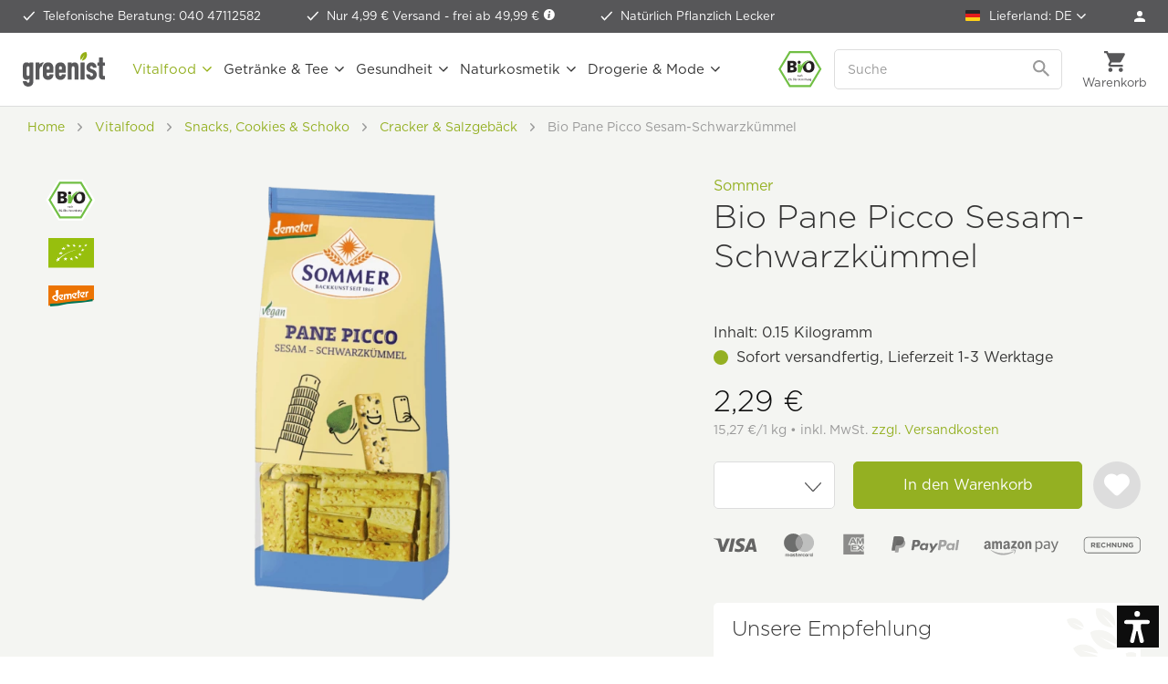

--- FILE ---
content_type: text/html; charset=UTF-8
request_url: https://www.greenist.de/widgets/Captcha/getCaptchaByName/captchaName/default?_=1769123354116
body_size: 15925
content:
    <div class="review--captcha">
        
            <div class="captcha--placeholder"><img src="[data-uri]"/></div>
        

        
            <strong class="captcha--notice">Bitte gib die Zahlenfolge in das nachfolgende Textfeld ein.</strong>
        

        
            <div class="captcha--code">
                <input type="text" name="sCaptcha" class="review--field" required="required" aria-required="true"/>
            </div>
        
    </div>


--- FILE ---
content_type: image/svg+xml
request_url: https://www.greenist.de/media/vector/b7/ac/ec/icon-ohne-zusatz-von-salz.svg
body_size: 3706
content:
<?xml version="1.0" encoding="utf-8"?>
<!-- Generator: Adobe Illustrator 26.5.0, SVG Export Plug-In . SVG Version: 6.00 Build 0)  -->
<svg version="1.1" id="Ebene_1" xmlns="http://www.w3.org/2000/svg" xmlns:xlink="http://www.w3.org/1999/xlink" x="0px" y="0px"
	 viewBox="0 0 64.3039398 82.5987396" style="enable-background:new 0 0 64.3039398 82.5987396;" xml:space="preserve">
<style type="text/css">
	.st0{fill:none;stroke:#666666;stroke-width:1.7;stroke-miterlimit:10;}
	.st1{fill:none;stroke:#666666;stroke-width:1.7;stroke-linecap:round;stroke-linejoin:round;stroke-miterlimit:10;}
	.st2{fill:#666666;}
	.st3{fill:none;}
	.st4{enable-background:new    ;}
	.st5{fill:none;stroke:#FFFFFF;stroke-width:4;stroke-miterlimit:10;}
	.st6{fill:none;stroke:#666666;stroke-width:4;stroke-miterlimit:10;}
</style>
<path class="st0" d="M37.6319237,42.2315559H26.599659c-2.3292694,0-4.2350349-1.4612656-4.2350349-3.2472534l1.4940262-19.6954784
	c0-1.7859898,1.9057655-3.2472534,4.2350349-3.2472534h8.0442123c2.3292694,0,4.2350349,1.4612637,4.2350349,3.2472534
	l1.4940262,19.6954784C41.8669586,40.7702904,39.9611931,42.2315559,37.6319237,42.2315559z"/>
<rect x="25.8528004" y="12.6552496" class="st0" width="12.5259848" height="3.3832107"/>
<path class="st1" d="M39.7884254,12.6690397H24.7102871c-1.1918335,0-2.1669712-0.7658224-2.1669712-1.701828v-0.7138138
	c3.55089-4.5553541,15.4354019-5.0544705,19.4120827,0v0.7138138
	C41.9553986,11.9032173,40.9802628,12.6690397,39.7884254,12.6690397z"/>
<ellipse class="st2" cx="32.2493553" cy="9.0324717" rx="1.1381905" ry="0.660314"/>
<ellipse transform="matrix(0.1887836 -0.9820187 0.9820187 0.1887836 19.9221268 42.8982506)" class="st2" cx="35.9263191" cy="9.3907499" rx="0.660314" ry="1.1381905"/>
<ellipse transform="matrix(0.9820187 -0.1887836 0.1887836 0.9820187 -1.2589483 5.5639391)" class="st2" cx="28.5781231" cy="9.3907499" rx="1.1381905" ry="0.660314"/>
<path class="st2" d="M60.2015457,0.0020961H4.1015458c-2.3000002,0-4.0999999,1.9000244-4.0999999,4.0999756v74.4000244
	c0,2.3000488,1.9,4.0999756,4.0999999,4.0999756h56.0999985c2.2999992,0,4.0999985-1.9000244,4.0999985-4.0999756V4.1020718
	C64.3015442,1.802145,62.4015465,0.0020961,60.2015457,0.0020961L60.2015457,0.0020961z M62.6015472,78.5020981
	c0,1.3000488-1.0999985,2.4000244-2.4000015,2.4000244H4.1015458c-1.3000002,0-2.4000003-1.0999756-2.4000003-2.4000244V4.1020718
	c0-1.3000488,1.0999999-2.4000244,2.4000003-2.4000244h56.0999985c1.2999992,0,2.4000015,1.0999756,2.4000015,2.4000244V78.5020981z
	"/>
<rect x="7.0015459" y="46.3021431" class="st2" width="50.0999985" height="1.6999512"/>
<rect x="0.7015458" y="54.0020943" class="st3" width="62.7000008" height="24.5"/>
<g class="st4">
	<path class="st2" d="M7.140625,55.8886719c0-0.3144531,0.0546875-0.5917969,0.1640625-0.8330078
		c0.1098633-0.2402344,0.2558594-0.4414062,0.4384766-0.6015625c0.1748047-0.1533203,0.3740234-0.2705078,0.5966797-0.3505859
		s0.4472656-0.1210938,0.6733398-0.1210938s0.4506836,0.0410156,0.6733398,0.1210938s0.425293,0.1972656,0.6079102,0.3505859
		c0.175293,0.1601562,0.3178711,0.3613281,0.4272461,0.6015625c0.109375,0.2412109,0.1640625,0.5185547,0.1640625,0.8330078
		v4.1171875c0,0.328125-0.0546875,0.609375-0.1640625,0.84375c-0.109375,0.2333984-0.2519531,0.4267578-0.4272461,0.5800781
		c-0.1826172,0.1601562-0.3852539,0.28125-0.6079102,0.3613281s-0.4472656,0.1201172-0.6733398,0.1201172
		S8.5625,61.8710938,8.3398438,61.7910156s-0.421875-0.2011719-0.5966797-0.3613281
		c-0.1826172-0.1533203-0.3286133-0.3466797-0.4384766-0.5800781c-0.109375-0.234375-0.1640625-0.515625-0.1640625-0.84375
		V55.8886719z M8.2578125,60.0058594c0,0.2705078,0.074707,0.4697266,0.2241211,0.5966797
		c0.1499023,0.1279297,0.3266602,0.1914062,0.53125,0.1914062s0.3813477-0.0634766,0.53125-0.1914062
		c0.1494141-0.1269531,0.2246094-0.3261719,0.2246094-0.5966797v-4.1171875c0-0.2705078-0.0751953-0.4697266-0.2246094-0.5976562
		c-0.1499023-0.1269531-0.3266602-0.1914062-0.53125-0.1914062s-0.3813477,0.0644531-0.53125,0.1914062
		c-0.1494141,0.1279297-0.2241211,0.3271484-0.2241211,0.5976562V60.0058594z"/>
	<path class="st2" d="M12.4189453,61.8457031v-7.796875h1.1166992v3.3398438h1.3798828v-3.3398438h1.1171875v7.796875h-1.1171875
		v-3.4716797h-1.3798828v3.4716797H12.4189453z"/>
	<path class="st2" d="M17.5878906,61.8457031v-7.796875h1.0732422l1.6865234,4.6972656h0.0219727v-4.6972656h1.1166992v7.796875
		h-1.0512695l-1.7084961-4.6875h-0.0219727v4.6875H17.5878906z"/>
	<path class="st2" d="M23.0415039,61.8457031v-7.796875h3.3291016v1.0507812h-2.2124023v2.2890625h1.9272461v1.0507812h-1.9272461
		v2.2890625h2.2124023v1.1171875H23.0415039z"/>
	<path class="st2" d="M29.8632812,61.8457031v-0.9853516l2.1030273-5.7607422h-1.9931641v-1.0507812h3.2084961v0.8867188
		l-2.1464844,5.8583984h2.1464844v1.0517578H29.8632812z"/>
	<path class="st2" d="M38.0322266,54.0488281V60.09375c0,0.2558594-0.0458984,0.4912109-0.1367188,0.7060547
		c-0.0917969,0.2158203-0.2207031,0.4072266-0.3886719,0.5751953s-0.3613281,0.2988281-0.5800781,0.3945312
		c-0.2197266,0.0947266-0.453125,0.1416016-0.7011719,0.1416016s-0.4804688-0.046875-0.6953125-0.1416016
		c-0.2158203-0.0957031-0.4072266-0.2265625-0.5751953-0.3945312s-0.2998047-0.359375-0.3945312-0.5751953
		c-0.0947266-0.2148438-0.1416016-0.4501953-0.1416016-0.7060547v-6.0449219h1.1162109v5.9355469
		c0,0.2773438,0.0664062,0.4814453,0.1972656,0.6132812c0.1318359,0.1308594,0.2958984,0.1962891,0.4931641,0.1962891
		s0.3613281-0.0654297,0.4921875-0.1962891c0.1318359-0.1318359,0.1972656-0.3359375,0.1972656-0.6132812v-5.9355469H38.0322266z"/>
	<path class="st2" d="M43.2451172,56.2939453h-1.1171875v-0.2519531c0-0.2558594-0.0595703-0.4765625-0.1806641-0.6630859
		c-0.1201172-0.1855469-0.3232422-0.2792969-0.6074219-0.2792969c-0.1533203,0-0.2773438,0.0292969-0.3720703,0.0878906
		c-0.0957031,0.0585938-0.171875,0.1308594-0.2304688,0.21875c-0.0585938,0.0947266-0.0986328,0.203125-0.1201172,0.3232422
		c-0.0224609,0.1201172-0.0332031,0.2460938-0.0332031,0.3779297c0,0.1533203,0.0058594,0.28125,0.0166016,0.3828125
		c0.0107422,0.1025391,0.0380859,0.1943359,0.0820312,0.2744141s0.1074219,0.1494141,0.1914062,0.2080078
		s0.1992188,0.1162109,0.3457031,0.1748047l0.8535156,0.3398438c0.2480469,0.0947266,0.4492188,0.2060547,0.6025391,0.3339844
		s0.2734375,0.2753906,0.3613281,0.4433594c0.0800781,0.1748047,0.1347656,0.3740234,0.1640625,0.5966797
		s0.0439453,0.4765625,0.0439453,0.7617188c0,0.328125-0.0332031,0.6328125-0.0986328,0.9140625
		s-0.171875,0.5205078-0.3173828,0.7167969c-0.1533203,0.2050781-0.3544922,0.3652344-0.6025391,0.4824219
		c-0.2480469,0.1162109-0.5507812,0.1748047-0.9091797,0.1748047c-0.2695312,0-0.5214844-0.046875-0.7548828-0.1416016
		c-0.234375-0.0957031-0.4345703-0.2265625-0.6025391-0.3945312s-0.3007812-0.3632812-0.3994141-0.5859375
		s-0.1484375-0.4658203-0.1484375-0.7285156v-0.4160156h1.1171875v0.3505859c0,0.2041016,0.0605469,0.3886719,0.1806641,0.5527344
		s0.3232422,0.2460938,0.6074219,0.2460938c0.1904297,0,0.3378906-0.0273438,0.4443359-0.0820312
		c0.1054688-0.0546875,0.1875-0.1328125,0.2460938-0.2353516c0.0585938-0.1015625,0.0927734-0.2246094,0.1035156-0.3662109
		c0.0117188-0.1425781,0.0166016-0.3017578,0.0166016-0.4765625c0-0.2041016-0.0068359-0.3720703-0.0214844-0.5039062
		S42.0625,58.8925781,42.0185547,58.8125c-0.0507812-0.0800781-0.1181641-0.1464844-0.2021484-0.1972656
		s-0.1953125-0.1054688-0.3339844-0.1640625l-0.7998047-0.3291016c-0.4814453-0.1972656-0.8046875-0.4580078-0.96875-0.7832031
		c-0.1650391-0.3242188-0.2470703-0.7314453-0.2470703-1.2207031c0-0.2919922,0.0400391-0.5693359,0.1210938-0.8320312
		c0.0800781-0.2626953,0.2001953-0.4892578,0.3613281-0.6787109c0.1533203-0.1904297,0.3486328-0.3417969,0.5859375-0.4550781
		s0.5195312-0.1699219,0.8486328-0.1699219c0.2773438,0,0.53125,0.0517578,0.7607422,0.1533203
		c0.2304688,0.1025391,0.4287109,0.2373047,0.5966797,0.4052734c0.3359375,0.3505859,0.5039062,0.7519531,0.5039062,1.2050781
		V56.2939453z"/>
	<path class="st2" d="M44.1210938,61.8457031l1.7412109-7.796875h0.9306641l1.7412109,7.796875h-1.1171875l-0.328125-1.6757812
		h-1.5224609l-0.3291016,1.6757812H44.1210938z M46.8808594,59.1191406l-0.5478516-2.8251953h-0.0224609l-0.546875,2.8251953
		H46.8808594z"/>
	<path class="st2" d="M49.7607422,61.8457031v-6.7460938H48.46875v-1.0507812h3.7011719v1.0507812h-1.2919922v6.7460938H49.7607422z
		"/>
	<path class="st2" d="M52.8486328,61.8457031v-0.9853516l2.1035156-5.7607422h-1.9931641v-1.0507812h3.2080078v0.8867188
		l-2.1464844,5.8583984h2.1464844v1.0517578H52.8486328z"/>
	<path class="st2" d="M17.2104492,65.7490234l-1.5991211,7.796875h-0.9853516l-1.5878906-7.796875h1.1826172l0.8867188,5.4423828
		h0.0219727l0.8979492-5.4423828H17.2104492z"/>
	<path class="st2" d="M18.4697266,67.5888672c0-0.3144531,0.0546875-0.5917969,0.1640625-0.8330078
		c0.1098633-0.2402344,0.2558594-0.4414062,0.4384766-0.6015625c0.1748047-0.1533203,0.3740234-0.2705078,0.5966797-0.3505859
		s0.4472656-0.1210938,0.6733398-0.1210938s0.4506836,0.0410156,0.6733398,0.1210938s0.425293,0.1972656,0.6079102,0.3505859
		c0.175293,0.1601562,0.3178711,0.3613281,0.4272461,0.6015625c0.109375,0.2412109,0.1640625,0.5185547,0.1640625,0.8330078
		v4.1171875c0,0.328125-0.0546875,0.609375-0.1640625,0.84375c-0.109375,0.2333984-0.2519531,0.4267578-0.4272461,0.5800781
		c-0.1826172,0.1601562-0.3852539,0.28125-0.6079102,0.3613281s-0.4472656,0.1201172-0.6733398,0.1201172
		s-0.4506836-0.0400391-0.6733398-0.1201172s-0.421875-0.2011719-0.5966797-0.3613281
		c-0.1826172-0.1533203-0.3286133-0.3466797-0.4384766-0.5800781c-0.109375-0.234375-0.1640625-0.515625-0.1640625-0.84375
		V67.5888672z M19.5869141,71.7060547c0,0.2705078,0.074707,0.4697266,0.2241211,0.5966797
		c0.1499023,0.1279297,0.3266602,0.1914062,0.53125,0.1914062s0.3813477-0.0634766,0.53125-0.1914062
		c0.1494141-0.1269531,0.2246094-0.3261719,0.2246094-0.5966797v-4.1171875c0-0.2705078-0.0751953-0.4697266-0.2246094-0.5976562
		c-0.1499023-0.1269531-0.3266602-0.1914062-0.53125-0.1914062s-0.3813477,0.0644531-0.53125,0.1914062
		c-0.1494141,0.1279297-0.2241211,0.3271484-0.2241211,0.5976562V71.7060547z"/>
	<path class="st2" d="M23.8134766,73.5458984v-7.796875h1.0732422l1.6865234,4.6972656h0.0219727v-4.6972656h1.1166992v7.796875
		h-1.0512695l-1.7084961-4.6875h-0.0219727v4.6875H23.8134766z"/>
	<path class="st2" d="M35.6845703,67.9941406h-1.1171875v-0.2519531c0-0.2558594-0.0605469-0.4765625-0.1806641-0.6630859
		c-0.1210938-0.1855469-0.3232422-0.2792969-0.6083984-0.2792969c-0.1533203,0-0.2773438,0.0292969-0.3720703,0.0878906
		s-0.171875,0.1308594-0.2294922,0.21875c-0.0585938,0.0947266-0.0986328,0.203125-0.1210938,0.3232422
		c-0.0214844,0.1201172-0.0322266,0.2460938-0.0322266,0.3779297c0,0.1533203,0.0048828,0.28125,0.015625,0.3828125
		c0.0117188,0.1025391,0.0390625,0.1943359,0.0830078,0.2744141c0.0429688,0.0800781,0.1074219,0.1494141,0.1914062,0.2080078
		s0.1982422,0.1162109,0.3447266,0.1748047L34.5126953,69.1875c0.2480469,0.0947266,0.4482422,0.2060547,0.6015625,0.3339844
		s0.2744141,0.2753906,0.3623047,0.4433594c0.0800781,0.1748047,0.1347656,0.3740234,0.1640625,0.5966797
		s0.0439453,0.4765625,0.0439453,0.7617188c0,0.328125-0.0332031,0.6328125-0.0986328,0.9140625
		c-0.0664062,0.28125-0.171875,0.5205078-0.3183594,0.7167969c-0.1533203,0.2050781-0.3535156,0.3652344-0.6015625,0.4824219
		c-0.2490234,0.1162109-0.5517578,0.1748047-0.9091797,0.1748047c-0.2705078,0-0.5224609-0.046875-0.7558594-0.1416016
		c-0.2333984-0.0957031-0.434082-0.2265625-0.6020508-0.3945312s-0.3007812-0.3632812-0.3994141-0.5859375
		s-0.1479492-0.4658203-0.1479492-0.7285156v-0.4160156H32.96875v0.3505859c0,0.2041016,0.0595703,0.3886719,0.1806641,0.5527344
		c0.1201172,0.1640625,0.3222656,0.2460938,0.6074219,0.2460938c0.1894531,0,0.3378906-0.0273438,0.4433594-0.0820312
		s0.1884766-0.1328125,0.2460938-0.2353516c0.0585938-0.1015625,0.09375-0.2246094,0.1044922-0.3662109
		c0.0107422-0.1425781,0.0166016-0.3017578,0.0166016-0.4765625c0-0.2041016-0.0078125-0.3720703-0.0224609-0.5039062
		s-0.0429688-0.2373047-0.0869141-0.3173828c-0.0517578-0.0800781-0.1191406-0.1464844-0.203125-0.1972656
		s-0.1953125-0.1054688-0.3339844-0.1640625l-0.7988281-0.3291016c-0.4819336-0.1972656-0.8051758-0.4580078-0.9692383-0.7832031
		c-0.1645508-0.3242188-0.246582-0.7314453-0.246582-1.2207031c0-0.2919922,0.0400391-0.5693359,0.1206055-0.8320312
		c0.0800781-0.2626953,0.2006836-0.4892578,0.3613281-0.6787109c0.1533203-0.1904297,0.3486328-0.3417969,0.5859375-0.4550781
		c0.2368164-0.1132812,0.5200195-0.1699219,0.8481445-0.1699219c0.2773438,0,0.53125,0.0517578,0.7617188,0.1533203
		c0.2294922,0.1025391,0.4287109,0.2373047,0.5966797,0.4052734c0.3359375,0.3505859,0.5039062,0.7519531,0.5039062,1.2050781
		V67.9941406z"/>
	<path class="st2" d="M36.6689453,73.5458984l1.7412109-7.796875h0.9306641l1.7412109,7.796875h-1.1162109l-0.3291016-1.6757812
		h-1.5224609l-0.328125,1.6757812H36.6689453z M39.4287109,70.8193359l-0.5478516-2.8251953H38.859375l-0.5478516,2.8251953
		H39.4287109z"/>
	<path class="st2" d="M42.2871094,73.5458984v-7.796875h1.1171875v6.6796875h2.2119141v1.1171875H42.2871094z"/>
	<path class="st2" d="M46.6347656,73.5458984v-0.9853516l2.1025391-5.7607422h-1.9931641v-1.0507812h3.2089844v0.8867188
		l-2.1464844,5.8583984h2.1464844v1.0517578H46.6347656z"/>
</g>
<line class="st5" x1="7.3357792" y1="38.7933044" x2="54.8097725" y2="7.113492"/>
<line class="st6" x1="8.3358421" y1="40.7934303" x2="55.8098335" y2="9.1136179"/>
</svg>


--- FILE ---
content_type: image/svg+xml
request_url: https://www.greenist.de/custom/plugins/NfswArticleIcons/Resources/frontend/img/icons/logo-demeter.svg
body_size: 3390
content:
<?xml version="1.0" encoding="utf-8"?>
<!-- Generator: Adobe Illustrator 25.2.0, SVG Export Plug-In . SVG Version: 6.00 Build 0)  -->
<svg version="1.1" id="Ebene_1" xmlns="http://www.w3.org/2000/svg" xmlns:xlink="http://www.w3.org/1999/xlink" x="0px" y="0px"
	 viewBox="0 0 198.4296875 91.4316025" style="enable-background:new 0 0 198.4296875 91.4316025;" xml:space="preserve">
<style type="text/css">
	.st0{fill:#EC7404;}
	.st1{fill:#007556;}
	.st2{fill:none;}
	.st3{fill:#FFFFFF;}
</style>
<polygon id="XMLID_2_" class="st0" points="0,0 0,88.8105011 100.0956955,74.4452972 159.589798,71.6704025 198.4247894,63.9858017 
	198.4247894,0 "/>
<polygon id="XMLID_26_" class="st1" points="7.4785199,79.1787033 40.1801987,78.4135971 104.4960938,69.875 
	159.5829926,66.6201019 192.6757965,58.7738991 192.7968903,68.3755035 144.967804,74.9502029 81.6162033,81.0835037 
	43.1796989,88.408699 7.4785199,91.4316025 "/>
<path id="XMLID_16_" class="st2" d="M107.3125,42.3945007c-0.0195007,1.8481979,2.3955002,5.2831993,4.0263977,6.5444984
	c1.5682983-1.0243988,5.3672028-6.2984009,5.4032974-8.3208008C116.8241959,35.8613014,107.344696,39.0469017,107.3125,42.3945007z"
	/>
<path id="XMLID_15_" class="st2" d="M34.6820984,48.346199c-0.5824966-1.6636009-1.4375-1.4267998-2.6561966-0.9618988
	c-3.7779026,1.4432983-10.448801,5.1879997-8.9956017,7.6245003c2.1219997,3.5586014,7.1171989,5.4911995,9.9331017,5.9203987
	c1.1864967,0.1802025,2.8027,0.6138,2.8451996-1.8681984c0.0243988-1.3680992-0.0557022-3.030201-0.2446022-4.9682007
	C35.3442001,51.8456993,35.1571999,50.4873009,34.6820984,48.346199z"/>
<path id="XMLID_14_" class="st2" d="M48.7344017,49.1391983c-0.0195999,1.849102,2.3959999,5.2841034,4.0282974,6.5449028
	c1.5688019-1.0249023,5.3661995-6.2974014,5.4004021-8.3213005C58.2480011,42.605999,48.7686005,45.7915001,48.7344017,49.1391983z"
	/>
<path id="XMLID_13_" class="st2" d="M141.9922028,38.0483017c-0.0195007,1.8486977,2.3964996,5.283699,4.027298,6.5449982
	c1.5722961-1.0248985,5.3681946-6.2979012,5.4033966-8.3218002
	C151.503891,31.5146008,142.0282898,34.7001991,141.9922028,38.0483017z"/>
<g>
	<path id="XMLID_4_" class="st3" d="M134.414093,26.7964001V19.6299c0-0.1846008-0.1757965-0.4004002-0.4394989-0.3412991
		c-1.4570007,0.2894993-5.7870941,1.6864986-5.9237976,4.2714996c-0.006897,0.1239986-0.0166016,2.2884998-0.0225067,3.5863991
		c0,0.2919998-0.0682907,0.7417011-0.1923904,0.9232998c-0.1297989,0.1816998-0.4365005,0.1879997-1.0214005,0.3267002
		c-2.0713043,0.4922009-2.2823029,2.1020012-2.4063034,5.0918007c0.4492035-0.0264015,1.7938995-0.1016006,2.3731003-0.1812019
		c0.7977982-0.1239967,1.2626038,0.4341011,1.2626038,1.2066002l0.0039978,20.9808998
		c0,0.1846008,0.2606964,0.4033012,0.523407,0.3432999c1.4618988-0.2899971,5.7001953-0.9218979,5.8358917-3.5063972
		c0.030304-0.8246994,0.0401001-13.6464005,0.0341949-18.3061028c-0.003891-0.8168983-0.066391-1.0155983,0.3213043-1.3974991
		c0.273407-0.269001,0.2373047-0.2860985,0.9248047-0.3710976c3.8280945-0.417902,3.5742035-4.9521008,3.5868988-5.3569012
		l-4.1797028,0.4535999C134.7393036,27.3955002,134.414093,27.2714996,134.414093,26.7964001z"/>
	<path id="XMLID_3_" class="st3" d="M93.1621017,35.3501015c-5.1108017,0.3817978-6.5137024,1.8223-7.2104034,2.6122971
		c-2.1386948-1.3218002-5.0908966-1.373497-6.8129959-1.1968002c-3.115303,0.2334023-6.1064987,1.5054016-6.803299,2.2949028
		c-2.3242035-1.7495003-4.7265015-0.4731026-5.4956055-0.5083008c0,0,0.597702,1.4146004,0.6421051,4.2831993v19.6099014
		c0,0,6.0904007-0.2558022,6.3246994-3.6767006V44.2807999c2.5522995-0.7056007,7.6987991-4.4131012,7.614296,5.6693993v11.0634995
		c0,0,6.3311005-0.282299,6.5653992-3.7031975V42.9516983c3.0371017-1.2436981,7.4019012-4.355999,7.3955002,5.6235008
		l-0.0033951,11.0018997c0,0,6.2699966-0.3549004,6.272995-3.6717987c0,0,0.0419998-13.6469994,0-14.1431007
		C101.2216949,37.5703011,96.9115982,35.0703011,93.1621017,35.3501015z"/>
	<path id="XMLID_1_" class="st3" d="M174.2422028,26.1571999c-0.3184052-0.0410004-2.5293121-0.2348003-2.5293121-0.2348003
		c-3.7655945,0.3255997-5.4989929,2.0384998-6.0907898,1.9878006c-0.1397095-0.0146999-1.3487091-0.7504997-1.940506-0.8022995
		c-0.3475952-0.0317001-1.7675018-0.341301-3.0888062,0.0834999c0,0,0.3935089,1.3993988,0.7646027,4.293499
		c0.905304,7.0912991,0.8916016,16.8841991,0.8692017,19.5492992c0.0195007,0.2182007,0.0195007,0.331501,0.1621094,0.4653015
		c0.098587,0.0932999,0.2118988,0.1610985,0.316391,0.139698c5.782196-1.0634995,5.3193054-1.5981979,5.3945007-8.0898972
		c0,0-0.1981964-6.0722008,0-8.3203011c0.2539062-2.8993988,6.2891083-1.0298004,6.3672028-7.3174
		C174.469696,27.5590992,174.4082031,26.6278992,174.2422028,26.1571999z"/>
	<path class="st3" d="M65.9169998,58.767601c-2.9443016,0.7250977-8.5365982-0.0615005-10.7402-1.375
		c1.2972984-1.1548004,9.8837013-9.1459999,10.3203011-14.5034027c0.2798004-3.4511986-4.9737015-3.5659981-5.3203011-3.5751991
		c-4.5751991-0.1114006-14.0508003,0.9808998-15.5191002,7.9398994
		c-1.1180992,5.3008003,3.6651001,16.6382027,12.9522018,16.8618011c3.2176971,0.078598,6.766098-3.0381012,8.4369965-4.9980011
		c0.0249023-0.0303001,0.0737-0.1049995,0.0820007-0.1459999C66.1513977,58.8661995,66.1143036,58.7426987,65.9169998,58.767601z
		 M52.7626991,55.6841011c-1.6322975-1.2607994-4.0478973-4.6958008-4.0282974-6.5449028
		c0.0341988-3.3476982,9.5135994-6.5331993,9.4286995-1.7763977C58.1288986,49.3866997,54.331501,54.6591988,52.7626991,55.6841011z
		"/>
	<path class="st3" d="M124.4931946,52.0219994c-2.9433975,0.7256012-8.5361938-0.0615997-10.7382965-1.3740997
		c1.294899-1.1557007,9.8817978-9.1473999,10.3182983-14.5033989c0.2792969-3.4510994-4.9707031-3.5669022-5.3192978-3.5746994
		c-4.573204-0.1118011-14.0527039,0.9794998-15.5205002,7.9399986c-1.1172028,5.2993011,3.6660004,16.6376991,12.955101,16.8608017
		c3.2157974,0.0790977,6.764595-3.0381012,8.4345016-4.9985008c0.0263977-0.0298004,0.0751953-0.1044998,0.0810928-0.1464996
		C124.7304993,52.1211014,124.6913986,51.9980011,124.4931946,52.0219994z M111.3388977,48.9389992
		c-1.6308975-1.2612991-4.0458984-4.6963005-4.0263977-6.5444984c0.032196-3.347599,9.5116959-6.5331993,9.4296951-1.7763023
		C116.7061005,42.6405983,112.907196,47.9146004,111.3388977,48.9389992z"/>
	<path class="st3" d="M159.1768036,47.6767998c-2.9463043,0.7246017-8.5381012-0.0620995-10.7422028-1.3754997
		c1.2987976-1.1548004,9.8827972-9.1459999,10.3221893-14.5025005c0.280304-3.4520988-4.973587-3.5669003-5.3221893-3.5751991
		c-4.5742035-0.1118011-14.0498047,0.9799995-15.5166016,7.9400005
		c-1.1201019,5.2998009,3.6611023,16.6371994,12.9510956,16.8617973c3.2167969,0.0776024,6.7646942-3.0390968,8.4375-4.9989967
		c0.0225067-0.0298004,0.0722961-0.1044998,0.0821075-0.1459999
		C159.4111023,47.7748985,159.3721008,47.6519012,159.1768036,47.6767998z M146.0195007,44.5932999
		c-1.6307983-1.2612991-4.0467987-4.6963005-4.027298-6.5449982c0.036087-3.3481026,9.5116882-6.5337009,9.4306946-1.7768021
		C151.3876953,38.2953987,147.5917969,43.5684013,146.0195007,44.5932999z"/>
	<path class="st3" d="M43.5200005,19.9785004c-0.5761986-0.0014-10.3418007,0.2066002-12.0214996,3.2334003
		c-1.5039005,2.7162991,0,4.5562,1.9316978,17.8374004c-5.2616978,0.6083984-16.3940983,3.9130974-16.8368988,10.8681984
		c-0.3516006,5.5150986,8.0400009,14.4834023,17.1092987,15.7899971c1.3394012,0.1934052,5.4668007,0.2602997,7.0337029-3.5243988
		c1.4926987-2.4076996,2.9740982-38.0233994,3.1840973-42.7714996
		C43.9413986,21.0571003,43.794899,19.9330997,43.5200005,19.9785004z M32.9634018,60.9291992
		C30.1474991,60.5,25.1522999,58.5674019,23.0303001,55.0088005c-1.4531994-2.4365005,5.2176991-6.1812019,8.9956017-7.6245003
		c1.2186966-0.464901,2.0737-0.7017021,2.6561966,0.9618988c0.4751015,2.1411018,0.6621017,3.4995003,0.8819008,5.7466011
		c0.1889,1.9379997,0.269001,3.6001015,0.2446022,4.9682007C35.7661018,61.5429993,34.1498985,61.1094017,32.9634018,60.9291992z"/>
</g>
</svg>


--- FILE ---
content_type: image/svg+xml
request_url: https://www.greenist.de/custom/plugins/NfswArticleIcons/Resources/frontend/img/icons/logo-eu-bio.svg
body_size: 6749
content:
<?xml version="1.0" encoding="utf-8"?>
<!-- Generator: Adobe Illustrator 26.5.0, SVG Export Plug-In . SVG Version: 6.00 Build 0)  -->
<svg version="1.1" id="Ebene_1" xmlns="http://www.w3.org/2000/svg" xmlns:xlink="http://www.w3.org/1999/xlink" x="0px" y="0px"
	 viewBox="0 0 153.0708923 102.0471954" style="enable-background:new 0 0 153.0708923 102.0471954;" xml:space="preserve">
<style type="text/css">
	.st0{fill:#97BF0D;}
	.st1{fill:#FFFFFF;}
</style>
<g>
	<rect y="0.0000026" class="st0" width="153.0702972" height="102.0468979"/>
</g>
<path class="st1" d="M59.6147003,23.5664005c1.6338005,0.1288986,2.4379997,0.2129002,4.0391006,0.4053001
	c0.5195007,0.0653992,1.0141983-0.1620998,1.1016006-0.512701c0.2798004-1.0751991,0.4217987-1.6171989,0.6942978-2.7031002
	c0.0898972-0.3544998,0.3525009-0.3202991,0.5746994,0.0762005c0.7041016,1.2119007,1.0487976,1.8241997,1.7182999,3.0527
	c0.2220993,0.4013996,0.8169022,0.7851009,1.3192978,0.8866997c1.4966049,0.3047009,2.0425034,0.4414005,3.8540039,0.9248009
	c0.4990005,0.1337986,0.5795975,0.3612995,0.2173004,0.4883003c-1.1143036,0.3856983-1.689003,0.4911995-2.8378983,0.9599991
	c-0.369606,0.1473999-0.5044022,0.6044006-0.2998047,1.0097008c0.6195984,1.2362995,0.9121017,1.8974991,1.483902,3.2206993
	c0.1899033,0.4335995,0.0102005,0.4815006-0.3993988,0.1182003c-1.2569046-1.1055012-1.9112015-1.5195007-3.232399-2.4463005
	c-0.4394989-0.3066006-1.099205-0.4179993-1.4737015-0.2598c-1.1264038,0.4902992-1.6884995,0.8339996-2.8325005,1.3477001
	c-0.375,0.1709003-0.5996017,0.0254002-0.5049019-0.3145008c0.2954025-1.049799,0.4424019-1.6659985,0.7295036-2.7137985
	c0.0922966-0.3418007-0.2046013-0.8526001-0.661602-1.1231003c-1.4165001-0.8437004-2.1357002-1.25-3.5894012-2.0303001
	C59.0429993,23.6973,59.0853996,23.5263996,59.6147003,23.5664005"/>
<path class="st1" d="M43.6934013,35.2158012c1.9482002-0.4071999,2.5492973-0.502903,4.392498-0.7666016
	c0.5513-0.0780983,1.1109009-0.4081993,1.2432022-0.7705002c0.400898-1.1230011,0.589798-1.6786995,0.9828987-2.785099
	c0.1278992-0.3565006,0.3979988-0.3740005,0.5995979-0.0430012c0.6363029,1.0419998,0.9483032,1.5674,1.5625,2.6299
	c0.2012024,0.3446999,0.7993011,0.6474991,1.3194008,0.6161995c1.7324028-0.1035004,2.1333008-0.2050972,3.8916016-0.2910004
	c0.5067978-0.0253983,0.5712013,0.172802,0.2113991,0.4062004c-1.3485985,0.875-1.7598,1.232502-2.9556007,1.9532013
	c-0.3822975,0.2304001-0.5727005,0.6621017-0.3788986,1.0243988c0.5825005,1.0839996,0.8700981,1.6347008,1.4301987,2.7568016
	c0.1865005,0.3691978-0.014698,0.4706993-0.4473,0.2276001c-1.3090973-0.7402992-1.9750977-1.0820999-3.3412971-1.7022018
	c-0.4521027-0.2108994-1.1606026-0.1777-1.5771027,0.0713005c-1.2626991,0.7549019-1.6856003,1.0264015-3.3828011,2.0898018
	c-0.4707985,0.2939987-0.702198,0.2481003-0.525898-0.2050018c0.5493011-1.4091988,0.7392006-1.7490997,1.1913986-2.875
	c0.1473999-0.3662987-0.1376991-0.8027992-0.6142998-0.9492989c-1.4740982-0.4520988-2.2235985-0.6435013-3.7588005-0.9570007
	C43.0396004,35.5469017,43.1083984,35.3487015,43.6934013,35.2158012"/>
<path class="st1" d="M35.2769012,49.9892998c1.7801971-0.1464996,2.6357002-0.1786995,4.2919006-0.1836014
	c0.5385971-0.0019989,1.1909981-0.2939987,1.4589996-0.6620979c0.8349991-1.1319008,1.2460976-1.6924019,2.0644989-2.8017998
	c0.2640991-0.357399,0.5185013-0.3437004,0.5723,0.0321999c0.1517982,1.1611977,0.2270012,1.7490997,0.3509979,2.9316978
	c0.0405998,0.3808022,0.4820023,0.7266006,0.9634018,0.7939034c1.6763,0.2333984,1.9439011,0.2783966,3.6348,0.5917969
	c0.4560013,0.0850029,0.4668007,0.2891006,0.030201,0.4375c-1.3520012,0.4491997-2.0429001,0.7012024-3.4628029,1.2461014
	c-0.4580994,0.1777992-0.8715973,0.6503983-0.8642998,1.0401001c0.0078011,1.1972008,0.0083008,1.8007011-0.0072975,3.0205002
	c-0.0088005,0.402298-0.2481003,0.4940987-0.5405998,0.2080002c-0.894001-0.8604012-1.3540001-1.2812996-2.3164024-2.0849991
	c-0.3168983-0.2597008-0.9950981-0.2938995-1.5033989-0.0771027c-1.5503006,0.6718025-2.3378983,1.0321999-3.9310989,1.7773018
	c-0.5249023,0.2450981-0.7084999,0.1376991-0.3941002-0.2518997c0.9384995-1.1777992,1.4111977-1.7626991,2.3334999-2.920002
	c0.3086014-0.3788986,0.2636986-0.8768997-0.0928001-1.0965996c-1.1161995-0.6827011-1.6927986-0.9981003-2.9165001-1.5761986
	C34.5522003,50.2304993,34.7056007,50.0362015,35.2769012,49.9892998"/>
<path class="st1" d="M63.8506012,69.6836014c-1.1690025,0.6669998-1.8091011,1.1035004-3.0508003,1.9766006
	c-0.4028015,0.2831955-0.6519012,0.8935013-0.5493011,1.3515015c0.3125,1.4003983,0.4613991,2.1152954,0.7568016,3.6093979
	c0.0971985,0.489296-0.1128006,0.6484985-0.4638023,0.3506012c-1.0668983-0.9150009-1.6016006-1.3506012-2.6728973-2.1934052
	c-0.3540001-0.2792969-0.9834023-0.2450943-1.3984032,0.0782013c-1.2641983,0.9736023-1.8989983,1.4775009-3.1825981,2.5097046
	c-0.4244003,0.3447952-0.6001015,0.2021942-0.402401-0.300705c0.607399-1.5322952,0.9053001-2.2753983,1.4911995-3.7294998
	c0.1948013-0.4766006,0.0562019-1.0654984-0.3099976-1.3106003c-1.1158028-0.7490005-1.6817017-1.1083984-2.8194008-1.7890015
	c-0.3706017-0.2197952-0.2728996-0.4482956,0.2099991-0.5126953c1.5033989-0.1904984,2.2456017-0.2647018,3.7196999-0.3829041
	c0.4785004-0.0400009,1.0200005-0.4334946,1.1982994-0.8740005c0.5639-1.3788986,0.8422012-2.0516968,1.379303-3.3456955
	c0.1752968-0.4237976,0.4096985-0.4267044,0.5219994-0.0195007c0.3442993,1.2597961,0.5126991,1.9013977,0.8495979,3.2207031
	c0.1070023,0.4276962,0.5806007,0.7704926,1.0445023,0.7626953c1.4398994-0.0312958,2.160099-0.0615005,3.5585976,0.1025009
	C64.1869965,69.2353973,64.2289963,69.4698029,63.8506012,69.6836014"/>
<path class="st1" d="M83.0566025,71.8506012c-1.0263062,0.3368988-1.5400009,0.5195007-2.5800018,0.8936005
	c-0.3409042,0.1211014-0.4981003,0.5634003-0.347702,0.9813995c0.455101,1.2656021,0.6894989,1.8983994,1.1679993,3.1679993
	c0.1601028,0.4169998-0.0146942,0.493103-0.3886948,0.1621017c-1.1259995-0.9971008-1.6797028-1.5059052-2.7714996-2.535202
	c-0.3638-0.3387985-0.9365005-0.5028992-1.2856064-0.3544998c-1.0571976,0.4453964-1.5927963,0.6797028-2.6821976,1.1894989
	c-0.3612976,0.1688995-0.543396-0.0077972-0.4085999-0.3897018c0.4208984-1.152298,0.6230011-1.7059937,1.021904-2.7938995
	c0.131897-0.3603973-0.0498047-0.9286957-0.3989029-1.2714996c-1.0669022-1.0615005-1.5951996-1.5966949-2.6445007-2.6591949
	c-0.3368988-0.3457031-0.2695999-0.5205002,0.1518021-0.3877029c1.3061981,0.4121017,1.9594955,0.6192017,3.2602997,1.0401001
	c0.4188995,0.1377029,0.8628006-0.0282974,0.9872971-0.3593979c0.3807983-1.0332031,0.5679016-1.5322037,0.9346008-2.5186005
	c0.1171036-0.3143997,0.321701-0.2421036,0.4560013,0.1660995c0.4160004,1.2547989,0.6275024,1.8856964,1.0570984,3.157196
	c0.1387024,0.4101028,0.597702,0.8623047,1.0214996,0.9971008c1.3106003,0.430603,1.9609985,0.6425018,3.2753983,1.0682983
	C83.3066025,71.5429993,83.3856964,71.740303,83.0566025,71.8506012"/>
<path class="st1" d="M100.2929993,66.756897c-1.1493988,0.4393997-1.6836014,0.6688995-2.7958984,1.1025009
	C97.1387024,67.9981003,97,68.4384995,97.1973038,68.8427963c0.5878983,1.2207031,0.8905945,1.8311005,1.5174942,3.0342026
	c0.2022018,0.3906021,0.0195999,0.4775009-0.4100952,0.1718979C97,71.1231003,96.3603973,70.6592026,95.1230011,69.544899
	C94.714798,69.1787033,94.1016006,68.9628983,93.75,69.0762024c-1.0596008,0.3368988-1.5888977,0.5018997-2.642601,0.8476944
	c-0.3496017,0.113205-0.5497971-0.0761948-0.4501953-0.4189987c0.319397-1.0410004,0.4776001-1.5536957,0.7939987-2.5702972
	c0.1112976-0.3388977-0.128006-0.910202-0.5098038-1.285202c-1.1933975-1.1600952-1.7811966-1.7567978-2.9326019-2.9277
	c-0.3739929-0.3848-0.3192978-0.544899,0.1260071-0.3661995c1.3690948,0.5634995,2.0506973,0.8379021,3.4375,1.3671989
	c0.4491959,0.1748009,0.9100952,0.0469017,1.0155945-0.2763977c0.3320007-1.017601,0.5038986-1.5214996,0.8496017-2.5293007
	c0.1112976-0.3280983,0.3320007-0.2402,0.4980011,0.1826019c0.5078964,1.3202972,0.7714996,1.9824982,1.3086014,3.2997971
	c0.1777954,0.427803,0.6933975,0.9003983,1.1631012,1.0596008c1.4335938,0.482399,2.1825943,0.5653992,3.676796,0.8701019
	C100.5663986,66.4208984,100.6581955,66.6132965,100.2929993,66.756897"/>
<path class="st1" d="M111.5370941,55.3106003c-1.0956955,0.7626991-1.6347961,1.1161995-2.6991959,1.7645988
	C108.5,57.2851982,108.3456955,57.7168007,108.5,58.0341988c0.4775009,0.9678001,0.7206955,1.4434013,1.2099991,2.377903
	c0.1669998,0.3125-0.0088043,0.3984985-0.3798981,0.1973c-1.1231003-0.6025009-1.6738052-0.9316025-2.7578049-1.6328011
	c-0.3593979-0.2315025-0.9121017-0.3027-1.2382965-0.1562996c-0.985405,0.4482994-1.4688034,0.657299-2.4268036,1.0673981
	c-0.3173981,0.1357994-0.4901962,0.0039024-0.3866959-0.2889977c0.3056946-0.892601,0.4638977-1.3379021,0.7851944-2.240303
	c0.1035004-0.2958984-0.0859985-0.7538986-0.4326935-1.0194969c-1.0468063-0.8272018-1.5566025-1.3135033-2.5722046-2.2031021
	c-0.3300934-0.2881012-0.2773972-0.4365997,0.1230011-0.3456993c1.2246017,0.3027,1.8438034,0.4365005,3.1074982,0.6523018
	c0.4140015,0.0673981,0.8417053-0.1553001,0.9541016-0.4932022c0.3525009-1.0498009,0.5332031-1.5810013,0.8983994-2.6757011
	c0.1221008-0.3486977,0.3291016-0.3310966,0.4638977,0.0400009c0.4218063,1.1581993,0.6483994,1.7334023,1.0839005,2.8799019
	c0.1407013,0.3700981,0.6075058,0.7030983,1.0372009,0.7216988c1.3330002,0.0605011,2.0078049,0.0653992,3.3964005-0.0107994
	C111.8125,54.8828011,111.8866959,55.0596008,111.5370941,55.3106003"/>
<path class="st1" d="M120.6641006,37.9639015c-1.052803,1.1015968-1.5820999,1.6444969-2.6328049,2.6923981
	c-0.3388977,0.3339996-0.5214996,0.8592987-0.4082947,1.1660004c0.3554993,0.9227982,0.5361938,1.3778992,0.9160995,2.2636986
	c0.1210938,0.2871017-0.0489044,0.4638023-0.3848038,0.3808022c-1.0224991-0.2470016-1.5195007-0.3964996-2.4901962-0.7480011
	c-0.3164062-0.1161995-0.8487015,0.0410004-1.177803,0.347599c-1.0077972,0.927803-1.5371017,1.3819008-2.4707031,2.205101
	c-0.3026962,0.2686005-0.4589996,0.1875-0.3495941-0.1660004c0.3359985-1.0918007,0.601593-1.6806984,1.0097961-2.8311005
	c0.1377029-0.3807983-0.0019989-0.8094978-0.3067017-0.9540977c-0.9336014-0.4589005-1.3885956-0.7129021-2.2910004-1.2422028
	c-0.2910004-0.1707993-0.2245941-0.3563995,0.1494064-0.4149971c1.164093-0.1884995,1.7509995-0.3027,2.9482956-0.5869026
	c0.3867035-0.0956993,0.8202972-0.5028992,0.9608994-0.8964996c0.4297028-1.2294998,0.642601-1.8485985,1.0830002-3.1102982
	c0.1377029-0.4121017,0.3368988-0.472702,0.4356003-0.1338005c0.3037033,1.0477982,0.4637985,1.5594978,0.7861023,2.5634003
	c0.1054993,0.3223,0.5253983,0.4766006,0.926796,0.339901c1.2490005-0.4336014,1.8838043-0.6719017,3.1611023-1.2080002
	C120.9462967,37.464901,121.0077972,37.6114006,120.6641006,37.9639015"/>
<path class="st1" d="M100.8183975,26.5352001c1.0800018,0.0928001,1.4980011,0.0664005,2.7627029,0.0244007
	c0.3680954-0.012701,0.7490005-0.3291016,0.8504944-0.7158012c0.3134995-1.1943989,0.4747009-1.8125,0.7989044-3.0917988
	c0.1054001-0.4121017,0.2919998-0.4356003,0.4121017-0.0537014c0.3729935,1.1884003,0.5604935,1.7548008,0.9375,2.8730011
	c0.1210938,0.3584003,0.5194931,0.5830002,0.8944931,0.5830002c1.0078049,0,1.648407-0.0321999,2.9121017-0.0957012
	c0.3798981-0.0194988,0.4649048,0.1309013,0.1377029,0.3887005c-0.9287033,0.7304993-1.4082031,0.9813995-2.3173981,1.7070007
	c-0.3105011,0.2480984-0.430603,0.7616997-0.3066025,1.0995998c0.3788986,1.0195999,0.5702972,1.5195999,0.9580002,2.4981003
	c0.1278992,0.3231983-0.0166016,0.4462986-0.3242035,0.2831974c-0.9306946-0.5009975-1.3936005-0.7607975-2.3173981-1.3095989
	c-0.3037033-0.1796989-0.7871017-0.1278992-1.0722961,0.1074009c-0.8613052,0.7206993-1.2871017,1.0674-2.130806,1.7178001
	c-0.2743988,0.2099991-0.4257965,0.0868988-0.3359985-0.2383003c0.2734985-0.9775009,0.4121017-1.4969997,0.7032013-2.5683002
	c0.0957031-0.3505993-0.0830002-0.7880993-0.3759995-0.9981003c-0.944397-0.6766987-1.3877029-1.0585995-2.2939987-1.8174
	C100.4141006,26.6797009,100.4628983,26.5039005,100.8183975,26.5352001"/>
<path class="st1" d="M80.8026962,22.6758003c1.2715073,0.3642998,1.9024048,0.5468998,3.1582031,0.914999
	c0.4141006,0.1163006,0.8359985-0.0516987,0.9433975-0.3719997c0.3437042-1.0058994,0.5146027-1.5205002,0.8711014-2.5839996
	c0.1133041-0.3379002,0.3281021-0.2929993,0.4668045,0.1133003c0.4315948,1.2588005,0.6386948,1.8885994,1.0526962,3.1357002
	c0.1308975,0.4032993,0.5694046,0.8271999,0.9746017,0.9462986c1.2627029,0.3662014,1.8857956,0.5420017,3.1445999,0.8984013
	c0.4082031,0.1171989,0.4686966,0.3223,0.1337967,0.4629002c-1.0273972,0.4238987-1.5263977,0.6220989-2.5253983,0.9960995
	c-0.3232956,0.1210995-0.4814987,0.5401001-0.3583984,0.9365005c0.3807983,1.2050991,0.5643997,1.7978992,0.9384003,2.9776001
	c0.1211014,0.3857002-0.0400009,0.4433002-0.3563995,0.1161995c-0.955101-0.9794998-1.4403992-1.4727001-2.4189987-2.4521999
	c-0.3203049-0.3211994-0.8447037-0.4951-1.1552048-0.3885994c-0.9482956,0.3212986-1.4141006,0.4735985-2.3456955,0.7606983
	c-0.302803,0.0987015-0.472702-0.0634995-0.3692017-0.3563995c0.3125-0.8866997,0.4746017-1.3349991,0.7929993-2.2568989
	c0.1054993-0.3027-0.0811005-0.8115005-0.4141006-1.125c-1.0390015-0.9696999-1.5702972-1.4492016-2.6425018-2.3828011
	C80.3438034,22.7080002,80.3936005,22.5606003,80.8026962,22.6758003"/>
<path class="st1" d="M130.5565948,21.9228992c-0.9237976,0.8418007-1.4091034,1.2772999-2.3993988,2.1845016
	c-0.3231964,0.2949982-0.5018997,0.7470989-0.3916016,0.9941998c0.3399048,0.7538986,0.5157013,1.1171989,0.8907013,1.8134995
	c0.125,0.2264996-0.0429993,0.3866997-0.3730927,0.347599c-0.9941101-0.1112995-1.4805069-0.1932983-2.4414062-0.3837986
	c-0.3163986-0.0634003-0.847702,0.1357994-1.1894989,0.4491997c-1.0322037,0.9473-1.5546036,1.4277992-2.6092987,2.3829002
	c-0.3457031,0.3085995-0.5059052,0.2723999-0.3554993-0.089901c0.4628983-1.0946999,0.6952972-1.6473999,1.1483994-2.7430992
	c0.1533966-0.3584003,0.0273972-0.7294998-0.2763062-0.8262005c-0.9335938-0.2852001-1.3876953-0.4512005-2.2939987-0.8106003
	c-0.2910004-0.1171989-0.2128983-0.3046989,0.1817017-0.4188995c1.2031021-0.3418007,1.8066025-0.5254002,3.0117035-0.8994007
	c0.3905945-0.1220989,0.827095-0.5205002,0.9785004-0.8818989c0.4550934-1.1279011,0.6875-1.6884003,1.1347961-2.8154011
	c0.1503983-0.3632984,0.3339996-0.4110985,0.4179001-0.1103001c0.2548981,0.9150009,0.3916016,1.3574009,0.6836014,2.212801
	c0.0948029,0.2763996,0.4824982,0.3917007,0.8652954,0.2724991c1.1797028-0.3906002,1.7617035-0.5819988,2.8945007-0.9482002
	C130.8007965,21.5331993,130.8563995,21.6553001,130.5565948,21.9228992"/>
<path class="st1" d="M89.7333984,41.9424019c0.6748047-0.1807022,0.7705002-0.5244026-0.027298-0.4824028
	C88.3378983,41.5283012,72.3993988,45.1973,58.5844994,53.2559013C43.5527,62.0253983,39.0088005,66.3936005,35.7983017,68.881897
	c-0.8496017,0.6582031-1.4780006,0.6688995-1.6284027,0.2666016c-0.5126991-1.3671951-0.8339996-2.1464996-1.2518997-3.4277954
	c-0.1274986-0.3906021-0.4971008-0.3467026-0.6620979,0.1982956c-0.5630016,1.8563995-0.8316021,2.9892044-1.3804016,4.6640015
	c-0.1737995,0.5371017-0.3579006,1.1259995-1.3554993,1.8202972c-1.9731007,1.3731003-2.3833008,1.6407013-3.6133003,2.4785995
	c-0.446701,0.3037033-0.6777,0.6377029,0.2133999,0.7988052c0.8565006,0.1552963,1.0258999,0.1875,2.1826,0.4003983
	c0.9234009,0.169899,0.6187,0.794899,0.4873009,1.3387985c-0.375,1.5538025-0.5361004,2.1788025-1.0356007,3.7763977
	c-0.1694012,0.5244064,0.0468998,0.5918045,0.4750996,0.1455002c1.3134995-1.371994,1.7397003-1.8339996,3.1254997-3.2782974
	c0.5228996-0.544899,1.0116997-1.1688995,1.5600014-1.0702972c1.3554993,0.2440948,1.5181007,0.2850952,3.4169998,0.6445007
	c0.8423004,0.1591949,0.8368988-0.2285004,0.6133003-0.7822037c-0.6504021-1.6103973-0.5303001-1.3983994-1.0233994-2.7606964
	c-0.1577034-0.4356003-0.1856003-1.2490997,0.3070984-1.7285995c7.919899-7.7060013,11.1982002-10.2226028,22.0839996-17.3222046
	C66.8394012,49.482399,78.1718979,45.0644989,89.7333984,41.9424019z"/>
</svg>
